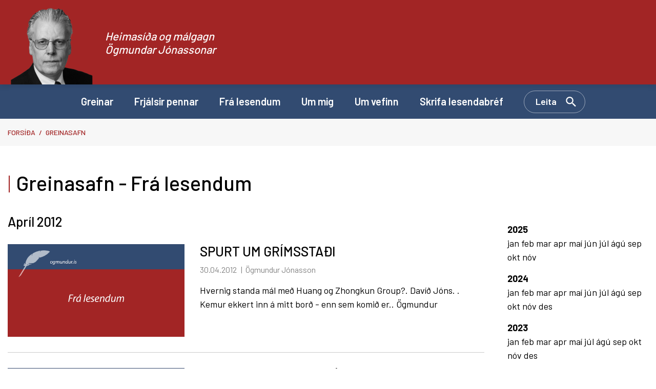

--- FILE ---
content_type: text/html; charset=UTF-8
request_url: https://www.ogmundur.is/is/greinasafn/2012/4/4
body_size: 5872
content:
<!DOCTYPE html>
<!--
		Stefna ehf. - Moya Vefumsjónarkerfi
		- - - - - - - - - - - - - - - - - -
		http://www.moya.is
		Moya - útgáfa 1.16.2		- - - - - - - - - - - - - - - - - -
-->
<html xmlns="http://www.w3.org/1999/xhtml" lang="is">
<head>
	<meta http-equiv="X-UA-Compatible" content="IE=edge">
	<meta name="viewport" content="width=device-width, initial-scale=1.0">
		<meta charset="UTF-8">
	<meta name="author" content="" >
	<meta name="generator" content="Moya 1.16.2" >
		<meta property="og:title" content="Greinasafn - Fr&aacute; lesendum">
	<meta property="og:url" content="https://www.ogmundur.is/is/greinasafn/2012/4/4">
	<meta property="og:site_name" content="Heimas&iacute;&eth;a og m&aacute;lgagn &Ouml;gmundar J&oacute;nassonar">
	<meta property="og:locale" content="is_IS">
	<meta property="og:type" content="article">

		<title>Greinasafn - Frá lesendum | Heimasíða og málgagn Ögmundar Jónassonar</title>
	
	<link rel="preconnect" href="https://fonts.googleapis.com">
	<link rel="preconnect" href="https://fonts.gstatic.com" crossorigin>
		<link href="/static/themes/main/theme.css?v=f27a69a9c0" rel="stylesheet" media="all" type="text/css"/>

	<link rel="apple-touch-icon" sizes="114x114" href="/static/themes/main/favicon/apple-touch-icon.png?v=498ecba6dd">
	<link rel="icon" type="image/png" sizes="32x32" href="/static/themes/main/favicon/favicon-32x32.png?v=44563fa1d2">
	<link rel="icon" type="image/png" sizes="16x16" href="/static/themes/main/favicon/favicon-16x16.png?v=166dd73527">
	<link rel="manifest" href="/static/themes/main/favicon/site.webmanifest">
	<link rel="mask-icon" href="/static/themes/main/favicon/safari-pinned-tab.svg?v=da6f18ccf9" color="#5bbad5">
	<link rel="shortcut icon" href="/static/themes/main/favicon/favicon.ico?v=6ddccf0b5e">
	<meta name="msapplication-TileColor" content="#2b5797">
	<meta name="msapplication-config" content="/static/themes/main/favicon/browserconfig.xml">
	<meta name="theme-color" content="#ffffff">
		<link href="/is/feed" rel="alternate" type="application/rss+xml" title="RSS - Fréttir" >
	<link href="/favicon.ico" rel="icon" type="image/x-icon" >
	<link href="/favicon.ico" rel="shortcut icon" type="image/x-icon" >
	<link href="https://fonts.googleapis.com/css?family=Barlow:300,400,500,600,700|Barlow:500" media="all" rel="stylesheet" type="text/css" >
		<style type="text/css" media="screen">
		<!--
		:root {--color-first: #a22525;--color-first-rgb: 162,37,37;--color-first-dark-rgb: 122,28,28;--color-second: #324b71;--color-second-rgb: 50,75,113;--color-second-dark-rgb: 38,56,85;--color-third: #000000;--color-third-rgb: 0,0,0;--color-third-dark-rgb: 0,0,0;--font-family-body:Barlow;--font-family-headings:Barlow;--font-family-heading-weight:500;--font-weight-light:300;--font-weight-normal:400;--font-weight-medium:500;--font-weight-semibold:600;--font-weight-bold:700}
		-->
	</style>
</head>
<body class="news" data-static-version="1765450572">

<div id="page">
	<header>
		<a href="#contentContainer" id="skipToMain" class="sr-only sr-only-focusable">
			Fara í efni		</a>

				<div class="contentWrap">
			<div class="logo">
				<div class="contentWrap">
					<a href="/is">
						<img src="/static/files/logo/logo.png" alt="" class="hidden-xs hidden-sm">
						<img src="/static/files/logo/ogmundur-mynd.svg" alt="" class="hidden-md hidden-lg">
						<span>Heimasíða og málgagn Ögmundar Jónassonar</span>
					</a>
				</div>
			</div>

			<button id="mainmenuToggle"
					aria-label="Opna/loka valmynd"
					aria-haspopup="true"
					aria-controls="mainmenu">
				<span class="first"></span>
				<span class="middle"></span>
				<span class="last"></span>
			</button>

			<nav id="mainmenu"
				 aria-label="Valmynd"
				 data-moya-component="ext.mobilemenu"
			>
				<div class="contentWrap">
					<ul class="menu mmLevel1 " id="mmm-5"><li class="ele-greinar si level1 first ord-1"><a href="/is/greinar"><span>Greinar</span></a></li><li class="ele-frjalsir-pennar si level1 ord-2"><a href="/is/frjalsir-pennar"><span>Frj&aacute;lsir pennar</span></a></li><li class="ele-fra-lesendum si level1 ord-3"><a href="/is/fra-lesendum"><span>Fr&aacute; lesendum</span></a></li><li class="ele-um-mig si level1 ord-4"><a href="/is/um-mig"><span>Um mig</span></a></li><li class="ele-um-vefinn si level1 ord-5"><a href="/is/um-vefinn"><span>Um vefinn</span></a></li><li class="ele-skrifa-lesendabref si level1 last ord-6"><a href="/is/skrifa-lesendabref"><span>Skrifa lesendabr&eacute;f</span></a></li></ul>					<button data-moya-component="ext.head-search" id="searchToggle"
							aria-label="Opna leit"
							aria-haspopup="true" aria-controls="searchForm">Leita
					</button>
				</div>
			</nav>
			<div id="searchDrop">
				<div class="contentWrap">
					<div class="searchFormWrap">
						<form id="searchForm" name="searchForm" method="get" action="/is/leit">
<div id="elm_q" class="elm_text elm"><label for="q" class="noscreen optional">Leita</label>

<span class="lmnt"><input type="text" name="q" id="q" value="" placeholder="Leita..." class="text searchQ"></span></div>
<div id="elm_submit" class="elm_submit elm">
<input type="submit" id="searchSubmit" value="Leita"></div></form>					</div>
					<button id="searchClose" aria-label="templateSearchClose"
							aria-controls="searchForm">
					</button>
				</div>
			</div>
		</div>
	</header>

			<nav id="breadcrumbsWrap" aria-label="Brauðmolar">
			
<div id="breadcrumbs" class="box">
	
        <div class="boxText">
		<a href="/is" class="first">Forsíða</a><span class="sep"> / </span><a href="/is/greinasafn">Greinasafn</a><span class="sep"> / </span><a href="/is/moya/news" class="last">Greinar</a>
	</div>
</div>		</nav>
		<div id="contentContainer" tabindex="-1">
		<div class="contentWrap">
			
			<div class="row">
				<main id="main">
											
<div id="news" class="box">
	<div class="boxTitle"><h1>Greinasafn - Frá lesendum</h1></div>
        <div class="boxText">
		<h2 class="subTitle">Apríl 2012</h2>
<div class="entries all">
	<div class="entry">
	<div class="entryImage thumb">
					<img src="/static/files/placeholder/default-fra-lesendum.png" alt="">
			</div>
	<div class="content">
		<h2 class="entryTitle">
			<a href="/is/fra-lesendum/spurt-um-grimsstadi">SPURT UM GRÍMSSTAÐI</a>
		</h2>
				<div class="entryInfo">
			<span class="date">
					30.04.2012			</span>
			<span class="author">Ögmundur Jónasson</span>
	</div>
		<div class="entryContent">Hvernig standa mál með Huang og Zhongkun Group?. Davíð Jóns. . Kemur ekkert inn á mitt borð - enn sem komið er.. Ögmundur</div>
	</div>
</div>
	<div class="entry">
	<div class="entryImage thumb">
					<img src="/static/files/placeholder/default-fra-lesendum.png" alt="">
			</div>
	<div class="content">
		<h2 class="entryTitle">
			<a href="/is/fra-lesendum/hver-skyldi-vera-skyringin">HVER SKYLDI VERA SKÝRINGIN?</a>
		</h2>
				<div class="entryInfo">
			<span class="date">
					25.04.2012			</span>
			<span class="author">Ögmundur Jónasson</span>
	</div>
		<div class="entryContent">Sæll Ögmundur. Nú stendur kvótaumræðan sem hæst og þessvegna ekki úr vegi að velta því fyrir sér hvort ekki sé hægt að einfalda eitthvað af kerfinu, til hvers eru 2 kerfi króka og aflamark , ástæðan fyrir krókaaflamarkinu var að gera vel við einstaklingsútgerð og lítil fjölskyldufyrirtæki, staðreindin í dag er að stórútgerð og fiskvinnslur eru stærstir í krókakerfinu, en hvers vegna???, er það vegna þess að engir samningar gilda um kaup og kjör?. Snæbjörn Sigurgeirsson.</div>
	</div>
</div>
	<div class="entry">
	<div class="entryImage thumb">
					<img src="/static/files/placeholder/default-fra-lesendum.png" alt="">
			</div>
	<div class="content">
		<h2 class="entryTitle">
			<a href="/is/fra-lesendum/um-styttingu-vega">UM STYTTINGU VEGA</a>
		</h2>
				<div class="entryInfo">
			<span class="date">
					22.04.2012			</span>
			<span class="author">Ögmundur Jónasson</span>
	</div>
		<div class="entryContent">Kópavogi 22. apríl 2012 Sæll Ögmundur.. Ekki er það gæfulegt fyrir Vinstri græna að þurfa að taka afstöðu til styttingar þjóðvegar1 um Húnaþing og Skagafjörð.</div>
	</div>
</div>
	<div class="entry">
	<div class="entryImage thumb">
					<img src="/static/files/placeholder/default-fra-lesendum.png" alt="">
			</div>
	<div class="content">
		<h2 class="entryTitle">
			<a href="/is/fra-lesendum/taka-thrju">TAKA ÞRJÚ</a>
		</h2>
				<div class="entryInfo">
			<span class="date">
					21.04.2012			</span>
			<span class="author">Ögmundur Jónasson</span>
	</div>
		<div class="entryContent">Við erum búin að sannfrétta að aðstandandinn er í fangelsi. Við vorum að fá óljósar fréttir að hann hefði verið að fá nýjan dóm.</div>
	</div>
</div>
	<div class="entry">
	<div class="entryImage thumb">
					<img src="/static/files/placeholder/default-fra-lesendum.png" alt="">
			</div>
	<div class="content">
		<h2 class="entryTitle">
			<a href="/is/fra-lesendum/banadalags-ganga-til-brussel">BANADALAGS-GANGA TIL BRUSSEL?</a>
		</h2>
				<div class="entryInfo">
			<span class="date">
					21.04.2012			</span>
			<span class="author">Ögmundur Jónasson</span>
	</div>
		<div class="entryContent">Jæja Ögmundur minn. Þá hefur varaformaður þinn, hún Kata litla sett stút á plútócrazy munn sinn, sem Lolita og látið tíðindi formanns þíns, Steingríms þöngulskalla, berast út: Fyrir næstu kosningar skal samfylkja júró-stalínistum vg með júró-bíró-krötum til bandalagsgöngunnar miklu til Brussel.</div>
	</div>
</div>
	<div class="entry">
	<div class="entryImage thumb">
					<img src="/static/files/placeholder/default-fra-lesendum.png" alt="">
			</div>
	<div class="content">
		<h2 class="entryTitle">
			<a href="/is/fra-lesendum/svar-oskast-1">SVAR ÓSKAST</a>
		</h2>
				<div class="entryInfo">
			<span class="date">
					21.04.2012			</span>
			<span class="author">Ögmundur Jónasson</span>
	</div>
		<div class="entryContent">Ég les það í Fréttablaðinu að ekkert samráð hafi verið haft við Innanríkisráðuneytið um samninga við kínverska fjárfesta á Grímsstöðum á Fjöllum en að samningar séu engu að síður nær frágengnir af hálfu norðanmanna og með aðkomu annarra ráðuneyta en Innanríkisráðuneytisins.</div>
	</div>
</div>
	<div class="entry">
	<div class="entryImage thumb">
					<img src="/static/files/placeholder/default-fra-lesendum.png" alt="">
			</div>
	<div class="content">
		<h2 class="entryTitle">
			<a href="/is/fra-lesendum/sautjan-tvibreid">SAUTJÁN TVÍBREIÐ</a>
		</h2>
				<div class="entryInfo">
			<span class="date">
					18.04.2012			</span>
			<span class="author">Ögmundur Jónasson</span>
	</div>
		<div class="entryContent">Sæll Ögmundur.. Vinur minn útlenskur sagðist vera lélegur í stærðfræði, en góður í þríliðu. Hann var búinn að finna það út t.d.</div>
	</div>
</div>
	<div class="entry">
	<div class="entryImage thumb">
					<img src="/static/files/placeholder/default-fra-lesendum.png" alt="">
			</div>
	<div class="content">
		<h2 class="entryTitle">
			<a href="/is/fra-lesendum/vildu-tvihlida-samninga">VILDU TVÍHLIÐA SAMNINGA</a>
		</h2>
				<div class="entryInfo">
			<span class="date">
					16.04.2012			</span>
			<span class="author">Ögmundur Jónasson</span>
	</div>
		<div class="entryContent">Það er rangt hjá þér ágæti Ögmundur að Björn Bjarnason hafi ekki verið andstæðingur EES samnings. Sjálfstæðisflokkurinn var upphaflega með þá stefnu að gera ætti sem flesta tvíhliða samninga (einsog Svisslendingar gerðu) frekar en að gera einn stóran samning við ESB.</div>
	</div>
</div>
	<div class="entry">
	<div class="entryImage thumb">
					<img src="/static/files/placeholder/default-fra-lesendum.png" alt="">
			</div>
	<div class="content">
		<h2 class="entryTitle">
			<a href="/is/fra-lesendum/ekki-fyrir-dom">EKKI FYRIR DÓM</a>
		</h2>
				<div class="entryInfo">
			<span class="date">
					15.04.2012			</span>
			<span class="author">Ögmundur Jónasson</span>
	</div>
		<div class="entryContent">Össur Skarphéðinsson sagði í Silfri Egils að þjóðin hefði viljað Icesave fyrir dóm fyrst hún hafnaði samningi.</div>
	</div>
</div>
	<div class="entry">
	<div class="entryImage thumb">
					<img src="/static/files/placeholder/default-fra-lesendum.png" alt="">
			</div>
	<div class="content">
		<h2 class="entryTitle">
			<a href="/is/fra-lesendum/thar-sem-hver-ver-annan">ÞAR SEM HVER VER ANNAN</a>
		</h2>
				<div class="entryInfo">
			<span class="date">
					15.04.2012			</span>
			<span class="author">Ögmundur Jónasson</span>
	</div>
		<div class="entryContent">Elsku Ögmundur minn, óttalega ertu nú orðinn meðvirkur í helgislepjunni, þegar þú verð hirðtrúðinn þinn og hrunráðherrann Össur.</div>
	</div>
</div>
</div>
		<div class="paginationControl">
		<div class="pagerContent">
							<span class="disabled stepper previous"> <i class="fa fa-angle-left"></i> </span>
															<span class="pagerNumber disabled">1</span>
																					<a class="pagerNumber" href="/is/greinasafn/2012/4/4?page=2">
											<span>2</span>
					</a>
																					<a class="pagerNumber" href="/is/greinasafn/2012/4/4?page=3">
											<span>3</span>
					</a>
														<a class="stepper next" href="/is/greinasafn/2012/4/4?page=2" title="Næsta" aria-label="Næsta"> <i class="fa fa-angle-right"></i> </a>
					</div>
	</div>

	</div>
</div>					
				</main>

									<aside>
						
<div id="newsArchive" class="box">
	
        <div class="boxText">
		<dl><dt><a href="/is/greinasafn/2025/0/4">2025</a></dt><dd><a href="/is/greinasafn/2025/1/4">jan </a><a href="/is/greinasafn/2025/2/4">feb </a><a href="/is/greinasafn/2025/3/4">mar </a><a href="/is/greinasafn/2025/4/4">apr </a><a href="/is/greinasafn/2025/5/4">maí </a><a href="/is/greinasafn/2025/6/4">jún </a><a href="/is/greinasafn/2025/7/4">júl </a><a href="/is/greinasafn/2025/8/4">ágú </a><a href="/is/greinasafn/2025/9/4">sep </a><a href="/is/greinasafn/2025/10/4">okt </a><a href="/is/greinasafn/2025/11/4">nóv </a></dd><dt><a href="/is/greinasafn/2024/0/4">2024</a></dt><dd><a href="/is/greinasafn/2024/1/4">jan </a><a href="/is/greinasafn/2024/2/4">feb </a><a href="/is/greinasafn/2024/3/4">mar </a><a href="/is/greinasafn/2024/4/4">apr </a><a href="/is/greinasafn/2024/5/4">maí </a><a href="/is/greinasafn/2024/6/4">jún </a><a href="/is/greinasafn/2024/7/4">júl </a><a href="/is/greinasafn/2024/8/4">ágú </a><a href="/is/greinasafn/2024/9/4">sep </a><a href="/is/greinasafn/2024/10/4">okt </a><a href="/is/greinasafn/2024/11/4">nóv </a><a href="/is/greinasafn/2024/12/4">des </a></dd><dt><a href="/is/greinasafn/2023/0/4">2023</a></dt><dd><a href="/is/greinasafn/2023/1/4">jan </a><a href="/is/greinasafn/2023/2/4">feb </a><a href="/is/greinasafn/2023/3/4">mar </a><a href="/is/greinasafn/2023/4/4">apr </a><a href="/is/greinasafn/2023/5/4">maí </a><a href="/is/greinasafn/2023/7/4">júl </a><a href="/is/greinasafn/2023/8/4">ágú </a><a href="/is/greinasafn/2023/9/4">sep </a><a href="/is/greinasafn/2023/10/4">okt </a><a href="/is/greinasafn/2023/11/4">nóv </a><a href="/is/greinasafn/2023/12/4">des </a></dd><dt><a href="/is/greinasafn/2022/0/4">2022</a></dt><dd><a href="/is/greinasafn/2022/1/4">jan </a><a href="/is/greinasafn/2022/2/4">feb </a><a href="/is/greinasafn/2022/3/4">mar </a><a href="/is/greinasafn/2022/4/4">apr </a><a href="/is/greinasafn/2022/5/4">maí </a><a href="/is/greinasafn/2022/6/4">jún </a><a href="/is/greinasafn/2022/7/4">júl </a><a href="/is/greinasafn/2022/8/4">ágú </a><a href="/is/greinasafn/2022/9/4">sep </a><a href="/is/greinasafn/2022/10/4">okt </a><a href="/is/greinasafn/2022/11/4">nóv </a><a href="/is/greinasafn/2022/12/4">des </a></dd><dt><a href="/is/greinasafn/2021/0/4">2021</a></dt><dd><a href="/is/greinasafn/2021/1/4">jan </a><a href="/is/greinasafn/2021/2/4">feb </a><a href="/is/greinasafn/2021/3/4">mar </a><a href="/is/greinasafn/2021/4/4">apr </a><a href="/is/greinasafn/2021/5/4">maí </a><a href="/is/greinasafn/2021/6/4">jún </a><a href="/is/greinasafn/2021/7/4">júl </a><a href="/is/greinasafn/2021/8/4">ágú </a><a href="/is/greinasafn/2021/9/4">sep </a><a href="/is/greinasafn/2021/10/4">okt </a><a href="/is/greinasafn/2021/11/4">nóv </a><a href="/is/greinasafn/2021/12/4">des </a></dd><dt><a href="/is/greinasafn/2020/0/4">2020</a></dt><dd><a href="/is/greinasafn/2020/1/4">jan </a><a href="/is/greinasafn/2020/2/4">feb </a><a href="/is/greinasafn/2020/3/4">mar </a><a href="/is/greinasafn/2020/4/4">apr </a><a href="/is/greinasafn/2020/5/4">maí </a><a href="/is/greinasafn/2020/6/4">jún </a><a href="/is/greinasafn/2020/7/4">júl </a><a href="/is/greinasafn/2020/8/4">ágú </a><a href="/is/greinasafn/2020/9/4">sep </a><a href="/is/greinasafn/2020/10/4">okt </a><a href="/is/greinasafn/2020/11/4">nóv </a><a href="/is/greinasafn/2020/12/4">des </a></dd><dt><a href="/is/greinasafn/2019/0/4">2019</a></dt><dd><a href="/is/greinasafn/2019/1/4">jan </a><a href="/is/greinasafn/2019/2/4">feb </a><a href="/is/greinasafn/2019/3/4">mar </a><a href="/is/greinasafn/2019/4/4">apr </a><a href="/is/greinasafn/2019/5/4">maí </a><a href="/is/greinasafn/2019/6/4">jún </a><a href="/is/greinasafn/2019/7/4">júl </a><a href="/is/greinasafn/2019/8/4">ágú </a><a href="/is/greinasafn/2019/9/4">sep </a><a href="/is/greinasafn/2019/10/4">okt </a><a href="/is/greinasafn/2019/11/4">nóv </a><a href="/is/greinasafn/2019/12/4">des </a></dd><dt><a href="/is/greinasafn/2018/0/4">2018</a></dt><dd><a href="/is/greinasafn/2018/1/4">jan </a><a href="/is/greinasafn/2018/2/4">feb </a><a href="/is/greinasafn/2018/3/4">mar </a><a href="/is/greinasafn/2018/4/4">apr </a><a href="/is/greinasafn/2018/5/4">maí </a><a href="/is/greinasafn/2018/6/4">jún </a><a href="/is/greinasafn/2018/7/4">júl </a><a href="/is/greinasafn/2018/8/4">ágú </a><a href="/is/greinasafn/2018/9/4">sep </a><a href="/is/greinasafn/2018/10/4">okt </a><a href="/is/greinasafn/2018/11/4">nóv </a><a href="/is/greinasafn/2018/12/4">des </a></dd><dt><a href="/is/greinasafn/2017/0/4">2017</a></dt><dd><a href="/is/greinasafn/2017/1/4">jan </a><a href="/is/greinasafn/2017/2/4">feb </a><a href="/is/greinasafn/2017/3/4">mar </a><a href="/is/greinasafn/2017/4/4">apr </a><a href="/is/greinasafn/2017/5/4">maí </a><a href="/is/greinasafn/2017/6/4">jún </a><a href="/is/greinasafn/2017/7/4">júl </a><a href="/is/greinasafn/2017/8/4">ágú </a><a href="/is/greinasafn/2017/9/4">sep </a><a href="/is/greinasafn/2017/10/4">okt </a><a href="/is/greinasafn/2017/11/4">nóv </a><a href="/is/greinasafn/2017/12/4">des </a></dd><dt><a href="/is/greinasafn/2016/0/4">2016</a></dt><dd><a href="/is/greinasafn/2016/1/4">jan </a><a href="/is/greinasafn/2016/2/4">feb </a><a href="/is/greinasafn/2016/3/4">mar </a><a href="/is/greinasafn/2016/4/4">apr </a><a href="/is/greinasafn/2016/5/4">maí </a><a href="/is/greinasafn/2016/6/4">jún </a><a href="/is/greinasafn/2016/7/4">júl </a><a href="/is/greinasafn/2016/8/4">ágú </a><a href="/is/greinasafn/2016/9/4">sep </a><a href="/is/greinasafn/2016/10/4">okt </a><a href="/is/greinasafn/2016/11/4">nóv </a><a href="/is/greinasafn/2016/12/4">des </a></dd><dt><a href="/is/greinasafn/2015/0/4">2015</a></dt><dd><a href="/is/greinasafn/2015/1/4">jan </a><a href="/is/greinasafn/2015/2/4">feb </a><a href="/is/greinasafn/2015/3/4">mar </a><a href="/is/greinasafn/2015/4/4">apr </a><a href="/is/greinasafn/2015/5/4">maí </a><a href="/is/greinasafn/2015/6/4">jún </a><a href="/is/greinasafn/2015/7/4">júl </a><a href="/is/greinasafn/2015/8/4">ágú </a><a href="/is/greinasafn/2015/9/4">sep </a><a href="/is/greinasafn/2015/10/4">okt </a><a href="/is/greinasafn/2015/11/4">nóv </a><a href="/is/greinasafn/2015/12/4">des </a></dd><dt><a href="/is/greinasafn/2014/0/4">2014</a></dt><dd><a href="/is/greinasafn/2014/1/4">jan </a><a href="/is/greinasafn/2014/2/4">feb </a><a href="/is/greinasafn/2014/3/4">mar </a><a href="/is/greinasafn/2014/4/4">apr </a><a href="/is/greinasafn/2014/5/4">maí </a><a href="/is/greinasafn/2014/7/4">júl </a><a href="/is/greinasafn/2014/9/4">sep </a><a href="/is/greinasafn/2014/10/4">okt </a><a href="/is/greinasafn/2014/11/4">nóv </a><a href="/is/greinasafn/2014/12/4">des </a></dd><dt><a href="/is/greinasafn/2013/0/4">2013</a></dt><dd><a href="/is/greinasafn/2013/1/4">jan </a><a href="/is/greinasafn/2013/2/4">feb </a><a href="/is/greinasafn/2013/3/4">mar </a><a href="/is/greinasafn/2013/4/4">apr </a><a href="/is/greinasafn/2013/5/4">maí </a><a href="/is/greinasafn/2013/6/4">jún </a><a href="/is/greinasafn/2013/7/4">júl </a><a href="/is/greinasafn/2013/8/4">ágú </a><a href="/is/greinasafn/2013/9/4">sep </a><a href="/is/greinasafn/2013/10/4">okt </a><a href="/is/greinasafn/2013/11/4">nóv </a><a href="/is/greinasafn/2013/12/4">des </a></dd><dt><a href="/is/greinasafn/2012/0/4">2012</a></dt><dd><a href="/is/greinasafn/2012/1/4">jan </a><a href="/is/greinasafn/2012/2/4">feb </a><a href="/is/greinasafn/2012/3/4">mar </a><a href="/is/greinasafn/2012/4/4">apr </a><a href="/is/greinasafn/2012/5/4">maí </a><a href="/is/greinasafn/2012/6/4">jún </a><a href="/is/greinasafn/2012/7/4">júl </a><a href="/is/greinasafn/2012/8/4">ágú </a><a href="/is/greinasafn/2012/9/4">sep </a><a href="/is/greinasafn/2012/10/4">okt </a><a href="/is/greinasafn/2012/11/4">nóv </a><a href="/is/greinasafn/2012/12/4">des </a></dd><dt><a href="/is/greinasafn/2011/0/4">2011</a></dt><dd><a href="/is/greinasafn/2011/1/4">jan </a><a href="/is/greinasafn/2011/2/4">feb </a><a href="/is/greinasafn/2011/3/4">mar </a><a href="/is/greinasafn/2011/4/4">apr </a><a href="/is/greinasafn/2011/5/4">maí </a><a href="/is/greinasafn/2011/6/4">jún </a><a href="/is/greinasafn/2011/7/4">júl </a><a href="/is/greinasafn/2011/8/4">ágú </a><a href="/is/greinasafn/2011/9/4">sep </a><a href="/is/greinasafn/2011/10/4">okt </a><a href="/is/greinasafn/2011/11/4">nóv </a><a href="/is/greinasafn/2011/12/4">des </a></dd><dt><a href="/is/greinasafn/2010/0/4">2010</a></dt><dd><a href="/is/greinasafn/2010/1/4">jan </a><a href="/is/greinasafn/2010/2/4">feb </a><a href="/is/greinasafn/2010/3/4">mar </a><a href="/is/greinasafn/2010/4/4">apr </a><a href="/is/greinasafn/2010/5/4">maí </a><a href="/is/greinasafn/2010/6/4">jún </a><a href="/is/greinasafn/2010/7/4">júl </a><a href="/is/greinasafn/2010/8/4">ágú </a><a href="/is/greinasafn/2010/9/4">sep </a><a href="/is/greinasafn/2010/10/4">okt </a><a href="/is/greinasafn/2010/11/4">nóv </a><a href="/is/greinasafn/2010/12/4">des </a></dd><dt><a href="/is/greinasafn/2009/0/4">2009</a></dt><dd><a href="/is/greinasafn/2009/1/4">jan </a><a href="/is/greinasafn/2009/2/4">feb </a><a href="/is/greinasafn/2009/3/4">mar </a><a href="/is/greinasafn/2009/4/4">apr </a><a href="/is/greinasafn/2009/5/4">maí </a><a href="/is/greinasafn/2009/6/4">jún </a><a href="/is/greinasafn/2009/7/4">júl </a><a href="/is/greinasafn/2009/8/4">ágú </a><a href="/is/greinasafn/2009/9/4">sep </a><a href="/is/greinasafn/2009/10/4">okt </a><a href="/is/greinasafn/2009/11/4">nóv </a><a href="/is/greinasafn/2009/12/4">des </a></dd><dt><a href="/is/greinasafn/2008/0/4">2008</a></dt><dd><a href="/is/greinasafn/2008/1/4">jan </a><a href="/is/greinasafn/2008/2/4">feb </a><a href="/is/greinasafn/2008/3/4">mar </a><a href="/is/greinasafn/2008/4/4">apr </a><a href="/is/greinasafn/2008/5/4">maí </a><a href="/is/greinasafn/2008/6/4">jún </a><a href="/is/greinasafn/2008/7/4">júl </a><a href="/is/greinasafn/2008/8/4">ágú </a><a href="/is/greinasafn/2008/9/4">sep </a><a href="/is/greinasafn/2008/10/4">okt </a><a href="/is/greinasafn/2008/11/4">nóv </a><a href="/is/greinasafn/2008/12/4">des </a></dd><dt><a href="/is/greinasafn/2007/0/4">2007</a></dt><dd><a href="/is/greinasafn/2007/1/4">jan </a><a href="/is/greinasafn/2007/2/4">feb </a><a href="/is/greinasafn/2007/3/4">mar </a><a href="/is/greinasafn/2007/4/4">apr </a><a href="/is/greinasafn/2007/5/4">maí </a><a href="/is/greinasafn/2007/6/4">jún </a><a href="/is/greinasafn/2007/7/4">júl </a><a href="/is/greinasafn/2007/8/4">ágú </a><a href="/is/greinasafn/2007/9/4">sep </a><a href="/is/greinasafn/2007/10/4">okt </a><a href="/is/greinasafn/2007/11/4">nóv </a><a href="/is/greinasafn/2007/12/4">des </a></dd><dt><a href="/is/greinasafn/2006/0/4">2006</a></dt><dd><a href="/is/greinasafn/2006/1/4">jan </a><a href="/is/greinasafn/2006/2/4">feb </a><a href="/is/greinasafn/2006/3/4">mar </a><a href="/is/greinasafn/2006/4/4">apr </a><a href="/is/greinasafn/2006/5/4">maí </a><a href="/is/greinasafn/2006/6/4">jún </a><a href="/is/greinasafn/2006/7/4">júl </a><a href="/is/greinasafn/2006/8/4">ágú </a><a href="/is/greinasafn/2006/9/4">sep </a><a href="/is/greinasafn/2006/10/4">okt </a><a href="/is/greinasafn/2006/11/4">nóv </a><a href="/is/greinasafn/2006/12/4">des </a></dd><dt><a href="/is/greinasafn/2005/0/4">2005</a></dt><dd><a href="/is/greinasafn/2005/1/4">jan </a><a href="/is/greinasafn/2005/2/4">feb </a><a href="/is/greinasafn/2005/3/4">mar </a><a href="/is/greinasafn/2005/4/4">apr </a><a href="/is/greinasafn/2005/5/4">maí </a><a href="/is/greinasafn/2005/6/4">jún </a><a href="/is/greinasafn/2005/7/4">júl </a><a href="/is/greinasafn/2005/8/4">ágú </a><a href="/is/greinasafn/2005/9/4">sep </a><a href="/is/greinasafn/2005/10/4">okt </a><a href="/is/greinasafn/2005/11/4">nóv </a><a href="/is/greinasafn/2005/12/4">des </a></dd><dt><a href="/is/greinasafn/2004/0/4">2004</a></dt><dd><a href="/is/greinasafn/2004/1/4">jan </a><a href="/is/greinasafn/2004/2/4">feb </a><a href="/is/greinasafn/2004/3/4">mar </a><a href="/is/greinasafn/2004/4/4">apr </a><a href="/is/greinasafn/2004/5/4">maí </a><a href="/is/greinasafn/2004/6/4">jún </a><a href="/is/greinasafn/2004/7/4">júl </a><a href="/is/greinasafn/2004/8/4">ágú </a><a href="/is/greinasafn/2004/9/4">sep </a><a href="/is/greinasafn/2004/10/4">okt </a><a href="/is/greinasafn/2004/11/4">nóv </a><a href="/is/greinasafn/2004/12/4">des </a></dd><dt><a href="/is/greinasafn/2003/0/4">2003</a></dt><dd><a href="/is/greinasafn/2003/1/4">jan </a><a href="/is/greinasafn/2003/2/4">feb </a><a href="/is/greinasafn/2003/3/4">mar </a><a href="/is/greinasafn/2003/4/4">apr </a><a href="/is/greinasafn/2003/5/4">maí </a><a href="/is/greinasafn/2003/6/4">jún </a><a href="/is/greinasafn/2003/7/4">júl </a><a href="/is/greinasafn/2003/8/4">ágú </a><a href="/is/greinasafn/2003/9/4">sep </a><a href="/is/greinasafn/2003/10/4">okt </a><a href="/is/greinasafn/2003/11/4">nóv </a><a href="/is/greinasafn/2003/12/4">des </a></dd><dt><a href="/is/greinasafn/2002/0/4">2002</a></dt><dd><a href="/is/greinasafn/2002/10/4">okt </a><a href="/is/greinasafn/2002/11/4">nóv </a><a href="/is/greinasafn/2002/12/4">des </a></dd></dl>
	</div>
</div>					</aside>
							</div>
		</div>
	</div>

</div>
<footer>
	<div class="contentWrap">
		<div id="box_footer_2" class="box box_footer box_ord_1 first"><div class="boxText"><div class="moya__footer layout1">    <div class="boxTitle">Ögmundur.is</div>
<ul class="menu">
<li><a href="mailto:ogmundur@ogmundur.is">ogmundur@ogmundur.is</a></li>
<li>Ögmundur Jónasson 2023</li>
</ul>
    <p class="socialWrap">
                    <a class="social" href="https://www.facebook.com/ogmundurjonasson" target="_blank" aria-label="Facebook"></a>
                    <a class="social" href="https://twitter.com/ogmjonasson" target="_blank" aria-label="Twitter"></a>
            </p>
</div>
</div>
</div>

	</div>
</footer>

<script src="//ajax.googleapis.com/ajax/libs/jquery/1.11.1/jquery.min.js"></script>
	<script type="text/javascript" src="/_moya/javascripts/dist/bundle.js?v=1765450572"></script>
<script src="/static/themes/main/js/moya.min.js?v=98303f2f30"></script>
<script src="/static/themes/main/js/site.min.js?v=273960b040"></script>

<script type="text/javascript">
<!--//--><![CDATA[//><!--
moya.division = 'is';
moya.lang = 'is';
moya.fancybox.init();
$(function() { $("a.fancybox").fancybox({ helpers:{ title:{ type:"inside" },media:true },openEffect:"elastic",closeEffect:"elastic" }); });
$(function() { $("a.slideshow").fancybox({ helpers:{ title:{ type:"inside" },buttons:true,media:true },openEffect:"elastic",closeEffect:"elastic",playSpeed:4000,prevEffect:"none",nextEffect:"none",closeBtn:false }); });
$(function() { $("img.responsive").responsiveImg(); });

//--><!]]>
</script>

</body>
</html>

<!--
Total Time: 0.17242 s
Total Memory: 4.496 Mb
-->

--- FILE ---
content_type: image/svg+xml
request_url: https://www.ogmundur.is/static/files/logo/ogmundur-mynd.svg
body_size: 512358
content:
<svg width="105" height="85" viewBox="0 0 105 85" fill="none" xmlns="http://www.w3.org/2000/svg" xmlns:xlink="http://www.w3.org/1999/xlink">
<rect width="97.8788" height="89.1212" transform="matrix(-1 0 0 1 104.091 -4.12134)" fill="url(#pattern0)"/>
<g filter="url(#filter0_f_407_1028)">
<path d="M99.1681 86.726C99.1163 84.5189 93.53 76.2424 90.1815 75.7273L90.6966 88.0909H99.1681C99.1896 88.4588 99.2198 88.9331 99.1681 86.726Z" fill="#090909"/>
</g>
<g filter="url(#filter1_f_407_1028)">
<path d="M1.0898 88.4325C1.14311 86.8504 7.01923 82.2092 9.81794 80.3634V89.411H1.0898C1.06759 89.6746 1.03649 90.0146 1.0898 88.4325Z" fill="#151515"/>
</g>
<defs>
<pattern id="pattern0" patternContentUnits="objectBoundingBox" width="1" height="1">
<use xlink:href="#image0_407_1028" transform="translate(0.130507 0.132948) scale(0.00115816 0.00127196)"/>
</pattern>
<filter id="filter0_f_407_1028" x="89.9754" y="75.5212" width="9.42727" height="13.0899" filterUnits="userSpaceOnUse" color-interpolation-filters="sRGB">
<feFlood flood-opacity="0" result="BackgroundImageFix"/>
<feBlend mode="normal" in="SourceGraphic" in2="BackgroundImageFix" result="shape"/>
<feGaussianBlur stdDeviation="0.10303" result="effect1_foregroundBlur_407_1028"/>
</filter>
<filter id="filter1_f_407_1028" x="0.854303" y="80.1573" width="9.16969" height="9.68483" filterUnits="userSpaceOnUse" color-interpolation-filters="sRGB">
<feFlood flood-opacity="0" result="BackgroundImageFix"/>
<feBlend mode="normal" in="SourceGraphic" in2="BackgroundImageFix" result="shape"/>
<feGaussianBlur stdDeviation="0.10303" result="effect1_foregroundBlur_407_1028"/>
</filter>
<image id="image0_407_1028" width="722" height="948" xlink:href="[data-uri]"/>
</defs>
</svg>
